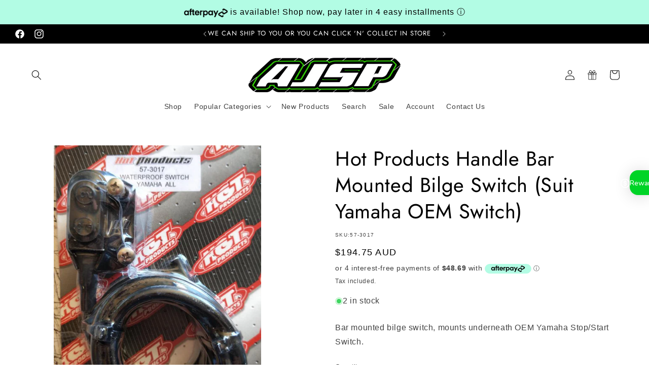

--- FILE ---
content_type: text/javascript
request_url: https://cdn.shopify.com/extensions/019bcfea-0c8a-7918-91d5-84126822e526/honeypop-919/assets/extension_button-Dy3zplFH.js
body_size: -369
content:
console.log("Extension loaded.");
